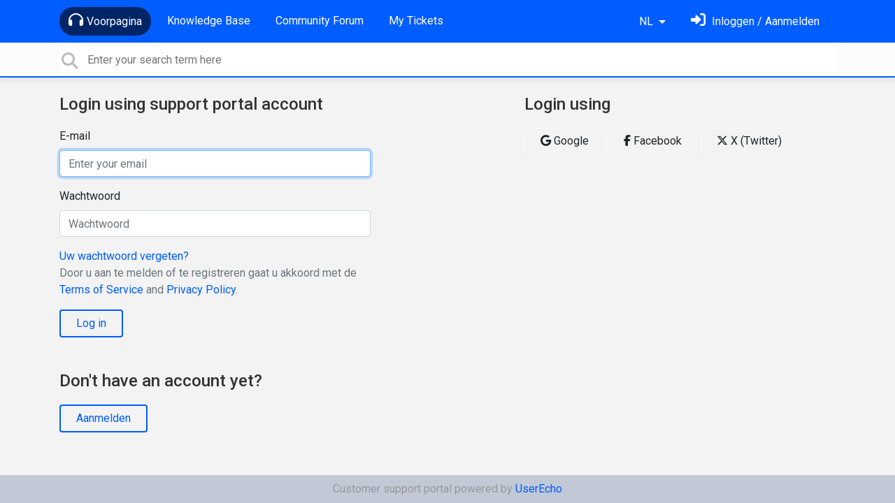

--- FILE ---
content_type: text/html; charset=utf-8
request_url: https://support.weekplan.net/user/login?next=%2Fet%2Fcommunities%2F1%2Ftopics%2F1971-looks-like-the-android-app-is-broken-the-button-to-sign-in-with-google-doesnt-do-anything-or-change&lang=nl
body_size: 7898
content:
<!doctype html>
<html lang="nl" dir="ltr" class="view-portal page-login section-login " data-view="portal" data-page="login" data-section="login" >
    <head>
        
        <meta charset="utf-8">
        <meta http-equiv="X-UA-Compatible" content="IE=edge">
        <link rel="canonical" href="https://support.weekplan.net/user/login"/>
        
        
        
        <meta name="viewport" content="width=device-width, initial-scale=1.0" />
        <meta name="robots" content="noindex">
        <link rel="shortcut icon" href="/s/attachments/4972/0/1/8132af14efe5f7e457a2a724c1ee5c4d.png" />

        
<link href="/s/libs/bootstrap/4.3.1/bootstrap.min.css" rel="preload" as="style" onload="this.onload=null;this.rel='stylesheet'" />
<noscript><link href="/s/libs/bootstrap/4.3.1/bootstrap.min.css" rel="stylesheet" type="text/css" /></noscript>

        
<link href="/s/libs/fontawesome/6.5.2/css/all.min.swap.css" rel="preload" as="style" onload="this.onload=null;this.rel='stylesheet'" />
<noscript><link href="/s/libs/fontawesome/6.5.2/css/all.min.swap.css" rel="stylesheet" type="text/css" /></noscript>


        <link rel="stylesheet" href="/s/compress/css/output.a616977998b2.css" type="text/css">

        
            <!-- Custom PROD CSS for portal -->
            
<link href="/s/css/portal/4972.1.css?version=1768658516" rel="preload" as="style" onload="this.onload=null;this.rel='stylesheet'" />
<noscript><link href="/s/css/portal/4972.1.css?version=1768658516" rel="stylesheet" type="text/css" /></noscript>

        

        

        <script>
        // GLOBAL VARS ON TOP ONLY
        // will move to global vars later
        var initqueue = [];
        if (typeof __subfolder == 'undefined') var __subfolder='';
        var _ue_globals=[];
        _ue_globals['is_staff'] = false;
        _ue_globals['user_id'] = 'None';
        _ue_globals['lang_code'] = 'nl';
        _ue_globals['lang_direction'] = 'ltr';
        _ue_globals['datepicker_lang_code'] = 'nl';
        _ue_globals['forum_selected'] = '0';
        _ue_globals['redactor_file_upload'] = false;
        _ue_globals['ue_version'] = 3;
        _ue_globals['max_image_upload_size'] = 5242880;
        _ue_globals['max_file_upload_size'] = 20971520;


        
        

        
        
        var _str_delete_confirmation_ = "Are you sure you want to delete this object?";
        
        function _checkYT(img){
            if(img.naturalHeight <= 90){
                var path = img.src;
                var altpath = path.replace('/maxresdefault.webp','/hqdefault.jpg').replace('/vi_webp/','/vi/');
                if (altpath != path){
                    img.src = altpath;
                }
            }
        }
        </script>

        <!-- Title for the page -->
<title>Inloggen / Week Plan</title>


<!-- Fonts -->
<link href="https://fonts.gstatic.com" rel="preconnect">
<link href="https://fonts.googleapis.com/css?family=Roboto:400,500,600,700|Roboto+Condensed:700&display=swap" rel="preload" as="style" onload="this.onload=null;this.rel='stylesheet'"/>
<noscript>
    <link href="https://fonts.googleapis.com/css?family=Roboto:400,500,600,700|Roboto+Condensed:700&display=swap" rel="stylesheet" type="text/css" />
</noscript>

<!-- facebook share https://developers.facebook.com/docs/plugins/share-button/ -->
<meta property="og:url"           content="https://support.weekplan.net/user/login?next=%2Fet%2Fcommunities%2F1%2Ftopics%2F1971-looks-like-the-android-app-is-broken-the-button-to-sign-in-with-google-doesnt-do-anything-or-change&amp;lang=nl" />
<meta property="og:type"          content="website" />
<meta property="og:title"         content="Inloggen / Week Plan / Week Plan" />
<meta property="og:description"   content="" />
<meta property="og:image"         content="" />
        
    
    </head>

    <body class="d-flex flex-column h-100">
        
        
        
        

        <div class="tmpl-layout">
	
	<header class="tmpl-header background-type-color">
	<!-- UE Navbar block -->
	<nav class="tmpl-navigation navbar navbar-expand-lg navbar-dark ue-section-navbar ue-section-navbar-only">
  <div class="container">
    <button class="navbar-toggler" type="button" data-toggle="collapse" data-target="#navbarNavDropdown" aria-controls="navbarNavDropdown" aria-expanded="false" aria-label="Toggle navigation">
      <span class="navbar-toggler-icon"></span>
    </button>
    <div class="collapse navbar-collapse" id="navbarNavDropdown">
      

    <ul class="navbar-nav">
      
          
          <li class="nav-item ue-nav-item-portal active">
            
            <a class="nav-link" href="/"><i class="fas fa-headphones"></i>Voorpagina</a>
            
          </li>
          

      
          
          <li class="nav-item ue-nav-item-knowledgebase">
            
            <a class="nav-link" href="/knowledge-bases/4-documentation"><i class="fas fa-book"></i>Knowledge Base</a>
            
          </li>
          

      
          
          <li class="nav-item ue-nav-item-feedback">
            
            <a class="nav-link" href="/communities/1-week-plan-software"><i class="fas fa-th-large"></i>Community Forum</a>
            
          </li>
          

      
          
          <li class="nav-item ue-nav-item-helpdesk">
            
            <a class="nav-link" href="/user/tickets"><i class="fas fa-ticket-alt"></i>My Tickets</a>
            
          </li>
          

      
    </ul>


    </div>
    <ul class="navbar-nav ml-auto ue-navbar-right-options">
        

<li class="nav-item dropdown language-selector">
  
    <a class="nav-link dropdown-toggle" data-toggle="dropdown" href="#" role="button" aria-haspopup="true" aria-expanded="false">
        NL
    </a>
    <div class="dropdown-menu">
      
        <a class="dropdown-item" dir="ltr" href="/user/login?next=%2Fet%2Fcommunities%2F1%2Ftopics%2F1971-looks-like-the-android-app-is-broken-the-button-to-sign-in-with-google-doesnt-do-anything-or-change&amp;lang=en">English (EN)</a>
      
        <a class="dropdown-item" dir="ltr" href="/user/login?next=%2Fet%2Fcommunities%2F1%2Ftopics%2F1971-looks-like-the-android-app-is-broken-the-button-to-sign-in-with-google-doesnt-do-anything-or-change&amp;lang=ru">Русский (RU)</a>
      
        <a class="dropdown-item" dir="ltr" href="/user/login?next=%2Fet%2Fcommunities%2F1%2Ftopics%2F1971-looks-like-the-android-app-is-broken-the-button-to-sign-in-with-google-doesnt-do-anything-or-change&amp;lang=es">Español (ES)</a>
      
        <a class="dropdown-item" dir="ltr" href="/user/login?next=%2Fet%2Fcommunities%2F1%2Ftopics%2F1971-looks-like-the-android-app-is-broken-the-button-to-sign-in-with-google-doesnt-do-anything-or-change&amp;lang=fr">Français (FR)</a>
      
        <a class="dropdown-item" dir="ltr" href="/user/login?next=%2Fet%2Fcommunities%2F1%2Ftopics%2F1971-looks-like-the-android-app-is-broken-the-button-to-sign-in-with-google-doesnt-do-anything-or-change&amp;lang=de">Deutsch (DE)</a>
      
        <a class="dropdown-item" dir="ltr" href="/user/login?next=%2Fet%2Fcommunities%2F1%2Ftopics%2F1971-looks-like-the-android-app-is-broken-the-button-to-sign-in-with-google-doesnt-do-anything-or-change&amp;lang=nl">Nederlands (NL)</a>
      
        <a class="dropdown-item" dir="ltr" href="/user/login?next=%2Fet%2Fcommunities%2F1%2Ftopics%2F1971-looks-like-the-android-app-is-broken-the-button-to-sign-in-with-google-doesnt-do-anything-or-change&amp;lang=is">Íslenska (IS)</a>
      
        <a class="dropdown-item" dir="ltr" href="/user/login?next=%2Fet%2Fcommunities%2F1%2Ftopics%2F1971-looks-like-the-android-app-is-broken-the-button-to-sign-in-with-google-doesnt-do-anything-or-change&amp;lang=et">Eesti (ET)</a>
      
        <a class="dropdown-item" dir="ltr" href="/user/login?next=%2Fet%2Fcommunities%2F1%2Ftopics%2F1971-looks-like-the-android-app-is-broken-the-button-to-sign-in-with-google-doesnt-do-anything-or-change&amp;lang=uk">‪Українська‬ (UK)</a>
      
        <a class="dropdown-item" dir="ltr" href="/user/login?next=%2Fet%2Fcommunities%2F1%2Ftopics%2F1971-looks-like-the-android-app-is-broken-the-button-to-sign-in-with-google-doesnt-do-anything-or-change&amp;lang=da">Dansk (DA)</a>
      
        <a class="dropdown-item" dir="ltr" href="/user/login?next=%2Fet%2Fcommunities%2F1%2Ftopics%2F1971-looks-like-the-android-app-is-broken-the-button-to-sign-in-with-google-doesnt-do-anything-or-change&amp;lang=ca">Català (CA)</a>
      
        <a class="dropdown-item" dir="ltr" href="/user/login?next=%2Fet%2Fcommunities%2F1%2Ftopics%2F1971-looks-like-the-android-app-is-broken-the-button-to-sign-in-with-google-doesnt-do-anything-or-change&amp;lang=pl">Polski (PL)</a>
      
    </div>
</li>


        
<li class="nav-item dropdown user-menu">

    <a class="nav-link" rel="nofollow" href="/user/login?next=/user/login" aria-label="Log in"><i class="fas fa-sign-in-alt"></i><span class="d-none d-md-inline"> Inloggen / Aanmelden</span></a>

</li>

    </ul>
  </div>
</nav>
	<!-- /UE Navbar block -->

	
		
	

	<div class="tmpl-main-search ue-section-search">
  <div class="container">
    
<div id="ue_search" class="ue-module ue-module-search">
    <form action="/search" class="ue-module-search-form" autocomplete="off" id="ue-module-search-form" method="get">
        <input type="hidden" name="csrfmiddlewaretoken" value="wj6tV290tVCHUz3HiculxMTHLBX9xlifHOGeMOm6yLNoGmZbD0yDI2XqSfVc3OFo">
        
        
        <input placeholder="Enter your search term here" type="text" name="search" class="input-search" value="" autocomplete="off" data-action="ue-search" data-result-limit="10" data-category-id="0">
    	<div class="ue-module-search-results"></div>
    </form>
</div>

  </div>
</div>
</header>
	<div class="ue-page mb-auto pt-4 pb-4">
		<div class="container">
			<div class="tmpl-login-page">
  
    
<div class="tmpl-login-page--login row" id="ue_login_panel">
  
  

  
    <div class="offset-0 col-12 col-lg-5">
      <h4>Login using support portal account</h4>
      
<form action="" class="bootstrap form ue-form" method="POST">
  <input type="hidden" name="csrfmiddlewaretoken" value="2m7adJtEQjyZrox1BvUYSPUhNz0pQrNUdRHV4vGKV9JGdbtvWjYg35Y0UdYsmUa3"><input type="hidden" name="form_type" value="ue_user_login_form" id="id_form_type">
<div class="form-group"><label for="id_email">E-mail</label><input type="text" name="email" autofocus placeholder="Enter your email" maxlength="254" class="form-control" title="" required id="id_email"></div>
<div class="form-group"><label for="id_password">Wachtwoord</label><input type="password" name="password" placeholder="Wachtwoord" class="form-control" title="" required id="id_password"></div>
  <a href="/user/password/reset" tabindex="1002">Uw wachtwoord vergeten?</a>
  
  <p class="tos_agreement text-muted ue-text-small">Door u aan te melden of te registreren gaat u akkoord met de <a target="_blank" href="https://userecho.com/terms-of-service/">Terms of Service</a> and <a target="_blank" href="https://userecho.com/privacy-policy/">Privacy Policy</a>.</p>
  <button id="id_signin_submit" class="btn btn-primary" type="submit" tabindex="1100">Log in</button>
</form>


      
        <h4 class="pt-5">Don't have an account yet?</h4>
        <a href="/user/signup" class="btn btn-primary" tabindex="1101">Aanmelden</a>
      
    </div>
  

  
  
    <div class="offset-0 col-0 col-lg-2"></div>
  

  
    <div class="col-12 col-lg-5 pt-lg-0 pt-5">
      <h4>Login using</h4>
      <div class="ue-auth-buttons">
        

	<a href="https://userecho.com/ue_social_auth/google-oauth2/?domain=https%3A%2F%2Fsupport.weekplan.net&amp;location_path=%2Fuser%2Flogin%3Fnext%3D%252Fet%252Fcommunities%252F1%252Ftopics%252F1971-looks-like-the-android-app-is-broken-the-button-to-sign-in-with-google-doesnt-do-anything-or-change%26lang%3Dnl" class="btn btn-light btn-google"><i class="fab fa-google"></i> Google</a>

	<a href="https://userecho.com/ue_social_auth/facebook/?domain=https%3A%2F%2Fsupport.weekplan.net&amp;location_path=%2Fuser%2Flogin%3Fnext%3D%252Fet%252Fcommunities%252F1%252Ftopics%252F1971-looks-like-the-android-app-is-broken-the-button-to-sign-in-with-google-doesnt-do-anything-or-change%26lang%3Dnl" class="btn btn-light btn-facebook"><i class="fab fa-facebook-f"></i> Facebook</a>

	<a href="https://userecho.com/ue_social_auth/twitter/?domain=https%3A%2F%2Fsupport.weekplan.net&amp;location_path=%2Fuser%2Flogin%3Fnext%3D%252Fet%252Fcommunities%252F1%252Ftopics%252F1971-looks-like-the-android-app-is-broken-the-button-to-sign-in-with-google-doesnt-do-anything-or-change%26lang%3Dnl" class="btn btn-light btn-twitter"><i class="fab fa-x-twitter"></i> X (Twitter)</a>

      </div>
    </div>
  

</div>

  
</div>
		</div>
	</div>
	<div class="tmpl-footer">
	<!-- ue-section-custom-footer -->
	
		
	
	<!-- /ue-section-custom-footer -->

	<!-- ue-section-footer - DO NOT REMOVE IF YOUR PLAN HAS NO WHITE-LABEL OPTION! -->
	
<footer class="ue-section-footer py-2 footer text-center">
  <div class="container">
    Customer support portal powered by <a href="https://userecho.com?pcode=pwbue_label_weekplan&amp;utm_source=pblv5&amp;utm_medium=cportal&amp;utm_campaign=pbue" target="_blank" rel="noopener noreferrer">UserEcho</a>
  </div>
</footer>

	<!-- /ue-section-footer -->
</div>
</div>

        
        <script src="/s/libs/jquery/3.6.0/jquery.min.js"></script>
        
        <script src="/s/libs/popper.js/1.15.0/popper.min.js"></script>
        <script src="/s/libs/bootstrap/4.3.1/bootstrap.min.js"></script>

        <script src="/s/compress/js/output.9e35f3a3aa8b.js"></script>

        <script>
            
            Sentry.init({ dsn: 'https://d6e663a43b37aa5393452888c008fea9@sentry.userecho.com/7' });
            Sentry.configureScope(function(scope){
                scope.setUser({"id": "None","username": ""});
                scope.setExtra("project_id", "4972");
            });
        </script>
  
        
          
            <script src="/s/libs/bootstrap-datepicker/1.7.0/locales/bootstrap-datepicker.nl.min.js"></script>
          
        

        

        
<script>
$(document).ready(function() {
    


    
});


</script>


        
        <input type="hidden" name="csrfmiddlewaretoken" value="hb5oakitzrWLlBnLLd1LCSuEAsuT8f6ksGF916vzEh7s7ojf6153N8ynH6sWEItt">

        
        <!-- JSI18N START -->
<script>
'use strict';
{
  const globals = this;
  const django = globals.django || (globals.django = {});

  
  django.pluralidx = function(n) {
    const v = (n != 1);
    if (typeof v === 'boolean') {
      return v ? 1 : 0;
    } else {
      return v;
    }
  };
  

  /* gettext library */

  django.catalog = django.catalog || {};
  
  const newcatalog = {
    "%(sel)s of %(cnt)s selected": [
      "%(sel)s van de %(cnt)s geselecteerd",
      "%(sel)s van de %(cnt)s geselecteerd"
    ],
    "%s selected option not visible": [
      "%s geselecteerde optie niet zichtbaar",
      "%s geselecteerde opties niet zichtbaar"
    ],
    "6 a.m.": "6 uur 's ochtends",
    "6 p.m.": "6 uur 's avonds",
    "Accept if you want to remove these marks": "Accepteer als u deze markeringen wilt verwijderen",
    "All": "Alles",
    "April": "april",
    "August": "augustus",
    "Available %s": "Beschikbare %s",
    "Cancel": "Annuleren",
    "Choose": "Kiezen",
    "Choose a Date": "Kies een datum",
    "Choose a Time": "Kies een tijdstip",
    "Choose a time": "Kies een tijd",
    "Choose all": "Alle kiezen",
    "Chosen %s": "Gekozen %s",
    "Click to choose all %s at once.": "Klik om alle %s te kiezen.",
    "Click to remove all chosen %s at once.": "Klik om alle gekozen %s tegelijk te verwijderen.",
    "Close": "Sluiten",
    "Confirm": "Bevestig",
    "Copied!": "Gekopieerd!",
    "December": "december",
    "Duplicate": "Verdubbelen",
    "February": "februari",
    "Filter": "Filter",
    "Friday": "vrijdag",
    "Hide": "Verbergen",
    "Inappropriate": "Ongepast",
    "Input your email": "Voer je e-mailadres in",
    "Invalid value": "Ongeldige waarde",
    "January": "januari",
    "July": "juli",
    "June": "juni",
    "Knowledge base": "Kennis database",
    "Loading": "Laden",
    "March": "maart",
    "May": "mei",
    "Midnight": "Middernacht",
    "Monday": "maandag",
    "No": "Nee",
    "Noon": "12 uur 's middags",
    "Not selected": "Niet geselecteerd",
    "Note: You are %s hour ahead of server time.": [
      "Let op: u ligt %s uur voor ten opzichte van de servertijd.",
      "Let op: u ligt %s uur voor ten opzichte van de servertijd."
    ],
    "Note: You are %s hour behind server time.": [
      "Let op: u ligt %s uur achter ten opzichte van de servertijd.",
      "Let op: u ligt %s uur achter ten opzichte van de servertijd."
    ],
    "November": "november",
    "Now": "Nu",
    "October": "oktober",
    "Quote": "Citaat",
    "Regular topics": "Reguliere onderwerpen",
    "Remove": "Verwijderen",
    "Remove all": "Alle verwijderen",
    "Saturday": "zaterdag",
    "Save": "Opslaan",
    "Search": "Zoeken",
    "September": "september",
    "Show": "Tonen",
    "Show more": "Meer weergeven",
    "Spam": "Spam",
    "Sunday": "zondag",
    "This is the list of available %s. You may choose some by selecting them in the box below and then clicking the \"Choose\" arrow between the two boxes.": "Dit is de lijst met beschikbare %s. U kunt er een aantal kiezen door ze in het vak hieronder te selecteren en daarna op de pijl 'Kiezen' tussen de twee vakken te klikken.",
    "This is the list of chosen %s. You may remove some by selecting them in the box below and then clicking the \"Remove\" arrow between the two boxes.": "Dit is de lijst met gekozen %s. U kunt er een aantal verwijderen door ze in het vak hieronder te selecteren en daarna op de pijl 'Verwijderen' tussen de twee vakken te klikken.",
    "Thursday": "donderdag",
    "Tickets": "Tickets",
    "Today": "Vandaag",
    "Tomorrow": "Morgen",
    "Topic marked as draft": "Onderwerp gemarkeerd als ontwerp",
    "Topic published": "Onderwerp gepubliceerd",
    "Tuesday": "dinsdag",
    "Type into this box to filter down the list of available %s.": "Typ in dit vak om de lijst met beschikbare %s te filteren.",
    "Type into this box to filter down the list of selected %s.": "Typ in dit vak om de lijst met geselecteerde %s te filteren.",
    "We've sent confirmation letter. Check your email.": "We hebben een bevestiging verzonden. Controleer uw e-mail.",
    "Wednesday": "woensdag",
    "Yes": "Ja",
    "Yesterday": "Gisteren",
    "You have selected an action, and you haven\u2019t made any changes on individual fields. You\u2019re probably looking for the Go button rather than the Save button.": "U hebt een actie geselecteerd, en geen wijzigingen in afzonderlijke velden aangebracht. Waarschijnlijk zoekt u de knop Gaan in plaats van de knop Opslaan.",
    "You have selected an action, but you haven\u2019t saved your changes to individual fields yet. Please click OK to save. You\u2019ll need to re-run the action.": "U hebt een actie geselecteerd, maar uw wijzigingen in afzonderlijke velden nog niet opgeslagen. Klik op OK om deze op te slaan. U dient de actie opnieuw uit te voeren.",
    "You have unsaved changes on individual editable fields. If you run an action, your unsaved changes will be lost.": "U hebt niet-opgeslagen wijzigingen op afzonderlijke bewerkbare velden. Als u een actie uitvoert, gaan uw wijzigingen verloren.",
    "abbrev. day Friday\u0004Fri": "vr",
    "abbrev. day Monday\u0004Mon": "ma",
    "abbrev. day Saturday\u0004Sat": "za",
    "abbrev. day Sunday\u0004Sun": "zo",
    "abbrev. day Thursday\u0004Thur": "do",
    "abbrev. day Tuesday\u0004Tue": "di",
    "abbrev. day Wednesday\u0004Wed": "wo",
    "abbrev. month April\u0004Apr": "apr",
    "abbrev. month August\u0004Aug": "aug",
    "abbrev. month December\u0004Dec": "dec",
    "abbrev. month February\u0004Feb": "feb",
    "abbrev. month January\u0004Jan": "jan",
    "abbrev. month July\u0004Jul": "jul",
    "abbrev. month June\u0004Jun": "jun",
    "abbrev. month March\u0004Mar": "mrt",
    "abbrev. month May\u0004May": "mei",
    "abbrev. month November\u0004Nov": "nov",
    "abbrev. month October\u0004Oct": "okt",
    "abbrev. month September\u0004Sep": "sep",
    "close all": "Alles sluiten",
    "one letter Friday\u0004F": "V",
    "one letter Monday\u0004M": "M",
    "one letter Saturday\u0004S": "Z",
    "one letter Sunday\u0004S": "Z",
    "one letter Thursday\u0004T": "D",
    "one letter Tuesday\u0004T": "D",
    "one letter Wednesday\u0004W": "W",
    "topic forum changed": "Onderwerp forum veranderd"
  };
  for (const key in newcatalog) {
    django.catalog[key] = newcatalog[key];
  }
  

  if (!django.jsi18n_initialized) {
    django.gettext = function(msgid) {
      const value = django.catalog[msgid];
      if (typeof value === 'undefined') {
        return msgid;
      } else {
        return (typeof value === 'string') ? value : value[0];
      }
    };

    django.ngettext = function(singular, plural, count) {
      const value = django.catalog[singular];
      if (typeof value === 'undefined') {
        return (count == 1) ? singular : plural;
      } else {
        return value.constructor === Array ? value[django.pluralidx(count)] : value;
      }
    };

    django.gettext_noop = function(msgid) { return msgid; };

    django.pgettext = function(context, msgid) {
      let value = django.gettext(context + '\x04' + msgid);
      if (value.includes('\x04')) {
        value = msgid;
      }
      return value;
    };

    django.npgettext = function(context, singular, plural, count) {
      let value = django.ngettext(context + '\x04' + singular, context + '\x04' + plural, count);
      if (value.includes('\x04')) {
        value = django.ngettext(singular, plural, count);
      }
      return value;
    };

    django.interpolate = function(fmt, obj, named) {
      if (named) {
        return fmt.replace(/%\(\w+\)s/g, function(match){return String(obj[match.slice(2,-2)])});
      } else {
        return fmt.replace(/%s/g, function(match){return String(obj.shift())});
      }
    };


    /* formatting library */

    django.formats = {
    "DATETIME_FORMAT": "j F Y H:i",
    "DATETIME_INPUT_FORMATS": [
      "%d-%m-%Y %H:%M:%S",
      "%d-%m-%y %H:%M:%S",
      "%Y-%m-%d %H:%M:%S",
      "%d/%m/%Y %H:%M:%S",
      "%d/%m/%y %H:%M:%S",
      "%Y/%m/%d %H:%M:%S",
      "%d-%m-%Y %H:%M:%S.%f",
      "%d-%m-%y %H:%M:%S.%f",
      "%Y-%m-%d %H:%M:%S.%f",
      "%d/%m/%Y %H:%M:%S.%f",
      "%d/%m/%y %H:%M:%S.%f",
      "%Y/%m/%d %H:%M:%S.%f",
      "%d-%m-%Y %H.%M:%S",
      "%d-%m-%y %H.%M:%S",
      "%d/%m/%Y %H.%M:%S",
      "%d/%m/%y %H.%M:%S",
      "%d-%m-%Y %H.%M:%S.%f",
      "%d-%m-%y %H.%M:%S.%f",
      "%d/%m/%Y %H.%M:%S.%f",
      "%d/%m/%y %H.%M:%S.%f",
      "%d-%m-%Y %H:%M",
      "%d-%m-%y %H:%M",
      "%Y-%m-%d %H:%M",
      "%d/%m/%Y %H:%M",
      "%d/%m/%y %H:%M",
      "%Y/%m/%d %H:%M",
      "%d-%m-%Y %H.%M",
      "%d-%m-%y %H.%M",
      "%d/%m/%Y %H.%M",
      "%d/%m/%y %H.%M",
      "%Y-%m-%d"
    ],
    "DATE_FORMAT": "j F Y",
    "DATE_INPUT_FORMATS": [
      "%d-%m-%Y",
      "%d-%m-%y",
      "%d/%m/%Y",
      "%d/%m/%y",
      "%Y/%m/%d",
      "%Y-%m-%d"
    ],
    "DECIMAL_SEPARATOR": ",",
    "FIRST_DAY_OF_WEEK": 1,
    "MONTH_DAY_FORMAT": "j F",
    "NUMBER_GROUPING": 3,
    "SHORT_DATETIME_FORMAT": "j-n-Y H:i",
    "SHORT_DATE_FORMAT": "j-n-Y",
    "THOUSAND_SEPARATOR": ".",
    "TIME_FORMAT": "H:i",
    "TIME_INPUT_FORMATS": [
      "%H:%M:%S",
      "%H:%M:%S.%f",
      "%H.%M:%S",
      "%H.%M:%S.%f",
      "%H.%M",
      "%H:%M"
    ],
    "YEAR_MONTH_FORMAT": "F Y"
  };

    django.get_format = function(format_type) {
      const value = django.formats[format_type];
      if (typeof value === 'undefined') {
        return format_type;
      } else {
        return value;
      }
    };

    /* add to global namespace */
    globals.pluralidx = django.pluralidx;
    globals.gettext = django.gettext;
    globals.ngettext = django.ngettext;
    globals.gettext_noop = django.gettext_noop;
    globals.pgettext = django.pgettext;
    globals.npgettext = django.npgettext;
    globals.interpolate = django.interpolate;
    globals.get_format = django.get_format;

    django.jsi18n_initialized = true;
  }
};

</script>
<!-- JSI18N END -->

        <!-- add chat support to the portal -->

        
        <script>
            $(document).ready(function() {
                try{
                    if (window.location !== window.parent.location){
                        window.parent.postMessage(['ue_widget_loaded',''], '*');
                    }
                } catch (e) {}

                
                if ($.inArray( $("html").attr("data-page"), [ 'topic', 'article', 'ticket', 'item']) != -1){
                    initImageZoom($('.ue-content img'));
                }

                // tmp: will move to the form later
                if ($("html[data-page='new'][data-view='helpdesk']").length > 0){
                    $('textarea#id_description').closest('.form-group').append($("<div class=\"field-actions\"><button class=\"btn btn-file-upload\" onclick=\"$(this).closest('.form-group').find('.redactor-toolbar a[data-re-name=file]')[0].click();return false;\"><i class=\"fas fa-upload\"></i> Bestand uploaden</button></div>"));
                }

            });


            

        
        $(document).ready(function(){
            $( "#id_topic_form[data-mode='new']" ).submit(function( event ) {
                try{
                    var user_env_json = getUserEnv();
                    
                    
                    $(this).find('#id_user_env').val(JSON.stringify(user_env_json));
                } catch (e) {}
            })
        });

        </script>



        

  <!-- USERECHO GA4 Google tag (gtag.js) -->
  
  
  <script async src="https://www.googletagmanager.com/gtag/js?id=G-KV4LQFT7ZN&l=dataLayerUE"></script>
  <script>
    window.dataLayerUE = window.dataLayerUE || []
    function ue_gtag_ga4() {
      dataLayerUE.push(arguments)
    }
    ue_gtag_ga4('js', new Date())
    ue_gtag_ga4('config', 'G-KV4LQFT7ZN', {
      ue_server_name: 'us4',
      ue_project_id: '4972'
    })
  </script>

  <script>
    function uegtagSend(action, params) {
      ue_gtag_ga4('send', action, params)
    }
    function trackEvent(category, action, label) {
      uegtagSend('event', { eventCategory: category, eventAction: action, eventLabel: label })
    }
    function gaTrackSearch(forum_id, search_path, search_text) {
      if (!search_text) return
      uegtagSend('search', search_text.toLowerCase())
    }
    function gaTrackSearchV3(search_text) {
      // uses for ue v3
      if (!search_text) return
      uegtagSend('search', search_text.toLowerCase())
    }
  </script>


        
        
        <div id="confirm_dialog" class="modal fade" tabindex="-1" role="dialog">
  <div class="modal-dialog" role="document">
    <div class="modal-content">
      <div class="modal-header">
        <h5 class="modal-title">Bevestig</h5>
        <button type="button" class="close" data-dismiss="modal" aria-label="Close"></button>
      </div>
      <div class="modal-body confirm-dialog-message">
      </div>
      <div class="modal-footer">
        <button type="button" class="btn btn-primary confirm-dialog-btn-yes">Ja</button>
        <button type="button" class="btn confirm-dialog-btn-no" data-dismiss="modal">Nee</button>
      </div>
    </div>
  </div>
</div>

        
    </body>
</html>
